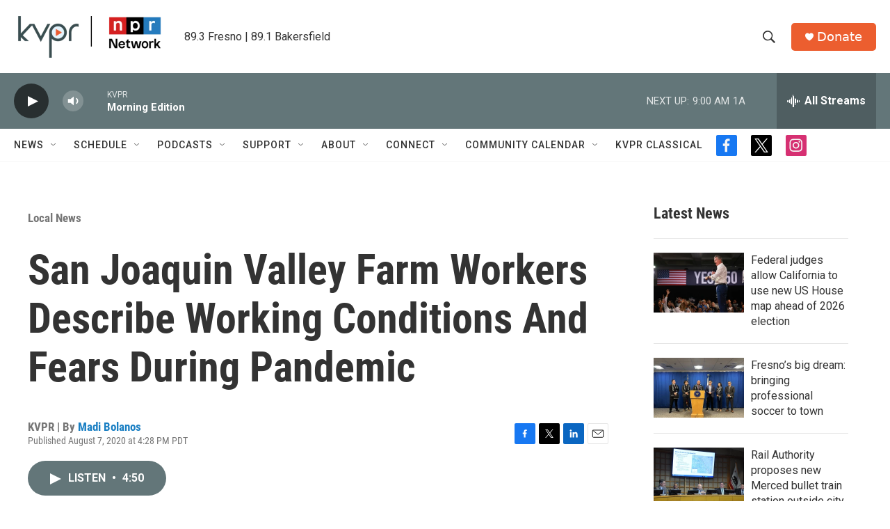

--- FILE ---
content_type: text/html; charset=utf-8
request_url: https://www.google.com/recaptcha/api2/aframe
body_size: 268
content:
<!DOCTYPE HTML><html><head><meta http-equiv="content-type" content="text/html; charset=UTF-8"></head><body><script nonce="LHKMji1bBoqlh2E3O_ZhzQ">/** Anti-fraud and anti-abuse applications only. See google.com/recaptcha */ try{var clients={'sodar':'https://pagead2.googlesyndication.com/pagead/sodar?'};window.addEventListener("message",function(a){try{if(a.source===window.parent){var b=JSON.parse(a.data);var c=clients[b['id']];if(c){var d=document.createElement('img');d.src=c+b['params']+'&rc='+(localStorage.getItem("rc::a")?sessionStorage.getItem("rc::b"):"");window.document.body.appendChild(d);sessionStorage.setItem("rc::e",parseInt(sessionStorage.getItem("rc::e")||0)+1);localStorage.setItem("rc::h",'1768563385229');}}}catch(b){}});window.parent.postMessage("_grecaptcha_ready", "*");}catch(b){}</script></body></html>